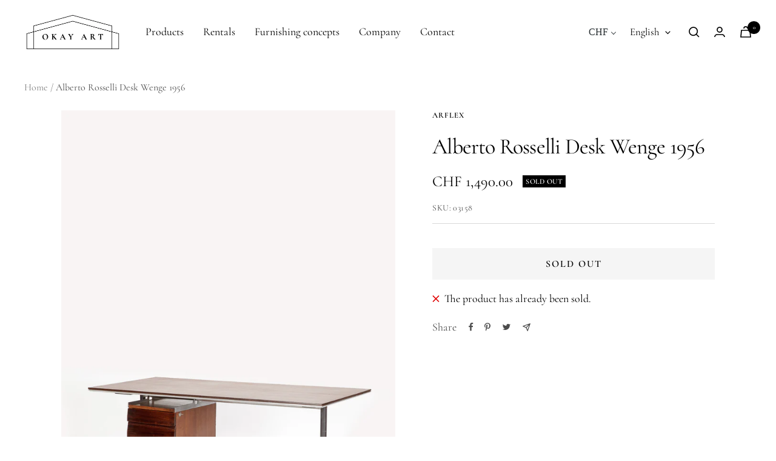

--- FILE ---
content_type: text/javascript; charset=utf-8
request_url: https://okayart.com/en/products/alberto-rosselli-schreibtisch-wenge-1956.js
body_size: 707
content:
{"id":4123280015406,"title":"Alberto Rosselli Desk Wenge 1956","handle":"alberto-rosselli-schreibtisch-wenge-1956","description":"Rare Alberto Rosselli desk designed in 1956 for the Pirelli tower in Milano. The legs of the desk are inspired by the shape of the building. The table top and the body are made of Wenge, the frame is made of Metal. It has four drawers the top drawer is lockable with the original key.\nWidth: 170cm\nDepth: 80cm\nHeight: 73cm","published_at":"2019-09-24T12:08:38+02:00","created_at":"2019-09-24T12:08:38+02:00","vendor":"Arflex","type":"Tische","tags":["Arbeitstisch","designers:Alberto Rosselli","materials:Metall","materials:Wenge","Schreibtisch"],"price":149000,"price_min":149000,"price_max":149000,"available":false,"price_varies":false,"compare_at_price":null,"compare_at_price_min":0,"compare_at_price_max":0,"compare_at_price_varies":false,"variants":[{"id":30260057767982,"title":"Default Title","option1":"Default Title","option2":null,"option3":null,"sku":"03158","requires_shipping":true,"taxable":true,"featured_image":null,"available":false,"name":"Alberto Rosselli Desk Wenge 1956","public_title":null,"options":["Default Title"],"price":149000,"weight":0,"compare_at_price":null,"inventory_management":"shopify","barcode":"","requires_selling_plan":false,"selling_plan_allocations":[]}],"images":["\/\/cdn.shopify.com\/s\/files\/1\/0037\/0737\/1566\/products\/2015-12-11-Okay-Art-227.jpg?v=1569342801","\/\/cdn.shopify.com\/s\/files\/1\/0037\/0737\/1566\/products\/2015-12-11-Okay-Art-239.jpg?v=1569342803","\/\/cdn.shopify.com\/s\/files\/1\/0037\/0737\/1566\/products\/2015-12-11-Okay-Art-238.jpg?v=1569342805","\/\/cdn.shopify.com\/s\/files\/1\/0037\/0737\/1566\/products\/2015-12-11-Okay-Art-237.jpg?v=1569342808","\/\/cdn.shopify.com\/s\/files\/1\/0037\/0737\/1566\/products\/2015-12-11-Okay-Art-236.jpg?v=1569342810","\/\/cdn.shopify.com\/s\/files\/1\/0037\/0737\/1566\/products\/2015-12-11-Okay-Art-235.jpg?v=1569342812","\/\/cdn.shopify.com\/s\/files\/1\/0037\/0737\/1566\/products\/2015-12-11-Okay-Art-234.jpg?v=1569342814","\/\/cdn.shopify.com\/s\/files\/1\/0037\/0737\/1566\/products\/2015-12-11-Okay-Art-233.jpg?v=1569342816","\/\/cdn.shopify.com\/s\/files\/1\/0037\/0737\/1566\/products\/2015-12-11-Okay-Art-232.jpg?v=1569342819","\/\/cdn.shopify.com\/s\/files\/1\/0037\/0737\/1566\/products\/2015-12-11-Okay-Art-231.jpg?v=1569342821","\/\/cdn.shopify.com\/s\/files\/1\/0037\/0737\/1566\/products\/2015-12-11-Okay-Art-230.jpg?v=1569342823","\/\/cdn.shopify.com\/s\/files\/1\/0037\/0737\/1566\/products\/2015-12-11-Okay-Art-229.jpg?v=1569342826","\/\/cdn.shopify.com\/s\/files\/1\/0037\/0737\/1566\/products\/2015-12-11-Okay-Art-228.jpg?v=1569342828","\/\/cdn.shopify.com\/s\/files\/1\/0037\/0737\/1566\/products\/2015-12-11-Okay-Art-228-2.jpg?v=1569342830"],"featured_image":"\/\/cdn.shopify.com\/s\/files\/1\/0037\/0737\/1566\/products\/2015-12-11-Okay-Art-227.jpg?v=1569342801","options":[{"name":"Title","position":1,"values":["Default Title"]}],"url":"\/en\/products\/alberto-rosselli-schreibtisch-wenge-1956","media":[{"alt":"2015-12-11 Okay Art-227","id":2102734815278,"position":1,"preview_image":{"aspect_ratio":0.667,"height":2500,"width":1667,"src":"https:\/\/cdn.shopify.com\/s\/files\/1\/0037\/0737\/1566\/products\/2015-12-11-Okay-Art-227.jpg?v=1569342801"},"aspect_ratio":0.667,"height":2500,"media_type":"image","src":"https:\/\/cdn.shopify.com\/s\/files\/1\/0037\/0737\/1566\/products\/2015-12-11-Okay-Art-227.jpg?v=1569342801","width":1667},{"alt":"2015-12-11 Okay Art-239","id":2102734880814,"position":2,"preview_image":{"aspect_ratio":0.667,"height":2500,"width":1667,"src":"https:\/\/cdn.shopify.com\/s\/files\/1\/0037\/0737\/1566\/products\/2015-12-11-Okay-Art-239.jpg?v=1569342803"},"aspect_ratio":0.667,"height":2500,"media_type":"image","src":"https:\/\/cdn.shopify.com\/s\/files\/1\/0037\/0737\/1566\/products\/2015-12-11-Okay-Art-239.jpg?v=1569342803","width":1667},{"alt":"2015-12-11 Okay Art-238","id":2102735142958,"position":3,"preview_image":{"aspect_ratio":0.667,"height":2500,"width":1667,"src":"https:\/\/cdn.shopify.com\/s\/files\/1\/0037\/0737\/1566\/products\/2015-12-11-Okay-Art-238.jpg?v=1569342805"},"aspect_ratio":0.667,"height":2500,"media_type":"image","src":"https:\/\/cdn.shopify.com\/s\/files\/1\/0037\/0737\/1566\/products\/2015-12-11-Okay-Art-238.jpg?v=1569342805","width":1667},{"alt":"2015-12-11 Okay Art-237","id":2102735437870,"position":4,"preview_image":{"aspect_ratio":0.667,"height":2500,"width":1667,"src":"https:\/\/cdn.shopify.com\/s\/files\/1\/0037\/0737\/1566\/products\/2015-12-11-Okay-Art-237.jpg?v=1569342808"},"aspect_ratio":0.667,"height":2500,"media_type":"image","src":"https:\/\/cdn.shopify.com\/s\/files\/1\/0037\/0737\/1566\/products\/2015-12-11-Okay-Art-237.jpg?v=1569342808","width":1667},{"alt":"2015-12-11 Okay Art-236","id":2102745333806,"position":5,"preview_image":{"aspect_ratio":0.667,"height":2500,"width":1667,"src":"https:\/\/cdn.shopify.com\/s\/files\/1\/0037\/0737\/1566\/products\/2015-12-11-Okay-Art-236.jpg?v=1569342810"},"aspect_ratio":0.667,"height":2500,"media_type":"image","src":"https:\/\/cdn.shopify.com\/s\/files\/1\/0037\/0737\/1566\/products\/2015-12-11-Okay-Art-236.jpg?v=1569342810","width":1667},{"alt":"2015-12-11 Okay Art-235","id":2102758473774,"position":6,"preview_image":{"aspect_ratio":0.667,"height":2500,"width":1667,"src":"https:\/\/cdn.shopify.com\/s\/files\/1\/0037\/0737\/1566\/products\/2015-12-11-Okay-Art-235.jpg?v=1569342812"},"aspect_ratio":0.667,"height":2500,"media_type":"image","src":"https:\/\/cdn.shopify.com\/s\/files\/1\/0037\/0737\/1566\/products\/2015-12-11-Okay-Art-235.jpg?v=1569342812","width":1667},{"alt":"2015-12-11 Okay Art-234","id":2102770892846,"position":7,"preview_image":{"aspect_ratio":1.5,"height":1667,"width":2500,"src":"https:\/\/cdn.shopify.com\/s\/files\/1\/0037\/0737\/1566\/products\/2015-12-11-Okay-Art-234.jpg?v=1569342814"},"aspect_ratio":1.5,"height":1667,"media_type":"image","src":"https:\/\/cdn.shopify.com\/s\/files\/1\/0037\/0737\/1566\/products\/2015-12-11-Okay-Art-234.jpg?v=1569342814","width":2500},{"alt":"2015-12-11 Okay Art-233","id":2102770991150,"position":8,"preview_image":{"aspect_ratio":0.667,"height":2500,"width":1667,"src":"https:\/\/cdn.shopify.com\/s\/files\/1\/0037\/0737\/1566\/products\/2015-12-11-Okay-Art-233.jpg?v=1569342816"},"aspect_ratio":0.667,"height":2500,"media_type":"image","src":"https:\/\/cdn.shopify.com\/s\/files\/1\/0037\/0737\/1566\/products\/2015-12-11-Okay-Art-233.jpg?v=1569342816","width":1667},{"alt":"2015-12-11 Okay Art-232","id":2102771220526,"position":9,"preview_image":{"aspect_ratio":0.667,"height":2500,"width":1667,"src":"https:\/\/cdn.shopify.com\/s\/files\/1\/0037\/0737\/1566\/products\/2015-12-11-Okay-Art-232.jpg?v=1569342819"},"aspect_ratio":0.667,"height":2500,"media_type":"image","src":"https:\/\/cdn.shopify.com\/s\/files\/1\/0037\/0737\/1566\/products\/2015-12-11-Okay-Art-232.jpg?v=1569342819","width":1667},{"alt":"2015-12-11 Okay Art-231","id":2102771646510,"position":10,"preview_image":{"aspect_ratio":0.667,"height":2500,"width":1667,"src":"https:\/\/cdn.shopify.com\/s\/files\/1\/0037\/0737\/1566\/products\/2015-12-11-Okay-Art-231.jpg?v=1569342821"},"aspect_ratio":0.667,"height":2500,"media_type":"image","src":"https:\/\/cdn.shopify.com\/s\/files\/1\/0037\/0737\/1566\/products\/2015-12-11-Okay-Art-231.jpg?v=1569342821","width":1667},{"alt":"2015-12-11 Okay Art-230","id":2102772269102,"position":11,"preview_image":{"aspect_ratio":0.667,"height":2500,"width":1667,"src":"https:\/\/cdn.shopify.com\/s\/files\/1\/0037\/0737\/1566\/products\/2015-12-11-Okay-Art-230.jpg?v=1569342823"},"aspect_ratio":0.667,"height":2500,"media_type":"image","src":"https:\/\/cdn.shopify.com\/s\/files\/1\/0037\/0737\/1566\/products\/2015-12-11-Okay-Art-230.jpg?v=1569342823","width":1667},{"alt":"2015-12-11 Okay Art-229","id":2102772662318,"position":12,"preview_image":{"aspect_ratio":0.667,"height":2500,"width":1667,"src":"https:\/\/cdn.shopify.com\/s\/files\/1\/0037\/0737\/1566\/products\/2015-12-11-Okay-Art-229.jpg?v=1569342826"},"aspect_ratio":0.667,"height":2500,"media_type":"image","src":"https:\/\/cdn.shopify.com\/s\/files\/1\/0037\/0737\/1566\/products\/2015-12-11-Okay-Art-229.jpg?v=1569342826","width":1667},{"alt":"2015-12-11 Okay Art-228","id":2102773088302,"position":13,"preview_image":{"aspect_ratio":1.5,"height":1667,"width":2500,"src":"https:\/\/cdn.shopify.com\/s\/files\/1\/0037\/0737\/1566\/products\/2015-12-11-Okay-Art-228.jpg?v=1569342828"},"aspect_ratio":1.5,"height":1667,"media_type":"image","src":"https:\/\/cdn.shopify.com\/s\/files\/1\/0037\/0737\/1566\/products\/2015-12-11-Okay-Art-228.jpg?v=1569342828","width":2500},{"alt":"2015-12-11 Okay Art-228-2","id":2102773350446,"position":14,"preview_image":{"aspect_ratio":0.667,"height":2500,"width":1667,"src":"https:\/\/cdn.shopify.com\/s\/files\/1\/0037\/0737\/1566\/products\/2015-12-11-Okay-Art-228-2.jpg?v=1569342830"},"aspect_ratio":0.667,"height":2500,"media_type":"image","src":"https:\/\/cdn.shopify.com\/s\/files\/1\/0037\/0737\/1566\/products\/2015-12-11-Okay-Art-228-2.jpg?v=1569342830","width":1667}],"requires_selling_plan":false,"selling_plan_groups":[]}